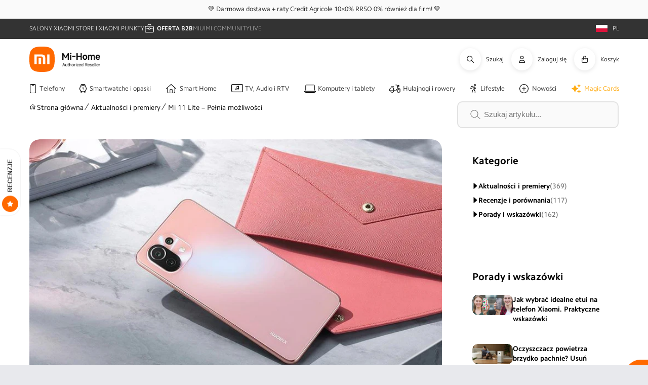

--- FILE ---
content_type: text/html; charset=utf-8
request_url: https://mi-home.pl/apps/reviews/articles?url=https:/mi-home.pl/blogs/premiery/mi-11-lite-pelnia-mozliwosci
body_size: 2055
content:
[  { "@context":"http://schema.org", "@type":"BlogPosting", "@id": "https://mi-home.pl/blogs/premiery/mi-11-lite-pelnia-mozliwosci#article_sp_schemaplus",   "author":   { "@type": "Person",   "name": "Mi-Home Bunny",  "description": null, "email": null,      "url": "https:\/\/mi-home.pl\/search?type=article\u0026q=Mi-Home+Bunny"  }  ,   "creator":   { "@type": "Person",   "name": "Mi-Home Bunny",  "description": null, "email": null,      "url": "https:\/\/mi-home.pl\/search?type=article\u0026q=Mi-Home+Bunny"  }  ,  "articleBody": "\r\n\r\n\r\n\r\n  \r\n    \r\n      \r\n        Xiaomi Mi 11 Lite dopasowuje się do wymagań i oczekiwań użytkownika zarówno swoimi możliwościami, jak i szatą graficzną. Jest dostępny w trzech kolorach, dzięki czemu każdy znajdzie coś dla siebie. Bubblegum Blue dla tych, co kochają barwy oceanu i letniego bezchmurnego nieba, Peach Pink dla wielbicieli żywych kolorów oraz Boba Black dla miłośników klasyki.\r\n      \r\n    \r\n  \r\n\r\n\r\n\r\n  \r\n      \r\n  \r\n\r\n\r\n\r\n  \r\n    \r\n      Wyjątkowo lekki\r\n      \r\n        Zadbaliśmy o to, aby Twój smartfon był wygodny, smukły i lekki... 157g – tylko tyle waży Xiaomi Mi 11 Lite! Kształt urządzenia został dobrany tak, aby zapewnić największy komfort i wyjątkowo wygodny chwyt. Technologia w nowszej i delikatniejszej formie – Noś go przy sobie z lekkością!\r\n      \r\n    \r\n  \r\n\r\n\r\n\r\n  \r\n    \r\n      Szybki i bezpieczny\r\n      \r\n        Procesor w Mi 11 Lite – Qualcomm® Snapdragon™ 732G zapewnia szybką i nieprzerwaną pracę, gwarantując wysoki komfort użytkowania. Nie musisz się też martwić o rozładowanie smartfona – podczas dłuższej wyprawy bateria 4250mAh zapewni mu długotrwałą pracę! W momentach, kiedy potrzebujesz szybko naładować smartfon, posłuży Ci do tego dołączona do zestawu szybka ładowarka 33W. Bezpieczeństwo Twoich danych możesz zabezpieczyć z pomocą czytnika linii papilarnych lub funkcją rozpoznawania twarzy. Czytnik linii papilarnych znajduje się po prawej stronie urządzenia, co sprawia, że odblokowywanie staje się łatwe i intuicyjne. Odcisk palca? Rozpoznawanie twarzy? Masz pełną dowolność!\r\n      \r\n    \r\n  \r\n\r\n\r\n\r\n  \r\n      \r\n  \r\n\r\n\r\n\r\n  \r\n    \r\n      Uchwyć to, co ważne \r\n      \r\n        Najpiękniejsze chwile zatrzymasz ze sobą na dłużej dzięki potrójnemu aparatowi o rozdzielczości 64MP. Z Xiaomi Mi 11 Lite możesz liczyć na ogromną liczbę detali wydobytą z każdego ujęcia. Zapomnij o zaszumionych i rozmazanych zdjęciach nocnych, mając ten smartfon w dłoni, zawsze uchwycisz to, co najważniejsze!\r\n      \r\n    \r\n  \r\n\r\n\r\n\r\n\r\n  \r\n    A Ty ile pamięci potrzebujesz?\r\n    \r\n      Xiaomi Mi 11 Lite oferuje aż trzy opcje do wyboru. Jeśli zdjęcia tworzysz sporadycznie, a smartfon używasz raczej do prostych, codziennych czynności, wersja wyposażona w pamięć 6\/64GB będzie dla Ciebie wystarczająca. Jeżeli odpalasz dużo aplikacji jednocześnie i lubisz rozbudowane gry mobilne, wybór wariantu z pamięcią wbudowaną 128GB będzie dla Ciebie idealnym wyborem. Zagwarantuje to komfort podczas wykonywania zadań, jak i pewność, że wszystkie dane zabierzesz ze sobą, gdzie tylko zapragniesz. Ostatnia propozycja to prawdziwy gigant. Pamięć RAM urosła tutaj do 8GB, co gwarantuje płynną pracę bez kompromisów wraz z ogromną przestrzenią na najważniejsze pliki. Ta opcja sprawdzi się nawet u tych, którzy korzystając ze smartfona, łączą pracę, hobby oraz życie towarzyskie.\r\n    \r\n  \r\n\r\n\r\n\r\n\r\n  \r\n      \r\n  \r\n\r\n\r\n\r\n\r\n  \r\n    Śmiało, ku przygodzie!\r\n    \r\n      Zaufaj swojej intuicji i wybierz Xiaomi Mi 11 Lite. Smartfon, który wpasuje się w Twój dzień, pozwoli uchwycić niepowtarzalne chwile i zapewni najwyższy komfort pracy. Wybierając ten model, zyskujesz narzędzie, które nie uznaje kompromisów, ale także łączy w sobie wydajność, elegancję oraz wytrzymałość, zamkniętą w smukłej formie!\r\n    \r\n  \r\n\r\n\r\n\r\n\r\n", "comment": [  ], "commentCount": " 0", "dateCreated":"2023-03-22T13:47:52Z", "dateModified":"2023-03-22T13:47:53Z", "datePublished":"2021-04-29T11:34:00Z",  "description":"Doświadcz pełni możliwości Xiaomi Mi 11 Lite i daj się ponieść niesamowitej wydajności układu Qualcomm® Snapdragon™ 732G!",  "headline":"Mi 11 Lite – Pełnia możliwości",  "image": { "@type":"ImageObject", "width":"900", "height":"545",  "url":"https://mi-home.pl/cdn/shop/articles/Main_Photo_26_e57b0aa2-71c5-4597-a78a-791acee103ee.jpg?v=1679489273&width=500"  },  "keywords": [  ], "mainEntityOfPage": { "@type": "WebPage", "@id": "https://mi-home.pl/blogs/premiery/mi-11-lite-pelnia-mozliwosci#webpage_sp_schemaplus" }, "publisher": { "@type": "Organization",  "name": "Mi-Home.pl" },   "thumbnailUrl": "https://mi-home.pl/cdn/shop/articles/Main_Photo_26_e57b0aa2-71c5-4597-a78a-791acee103ee.jpg?v=1679489273&width=200",   "url":"https://mi-home.pl/blogs/premiery/mi-11-lite-pelnia-mozliwosci" }      ,{ "@context": "http://schema.org", "@type": "BreadcrumbList", "name": "Mi-Home.pl Breadcrumbs Schema by SchemaPlus", "itemListElement": [ { "@type": "ListItem", "position": 1, "item": { "@id": "https://mi-home.pl/blogs/premiery", "name": "Aktualności i premiery" } }, { "@type": "ListItem", "position": 2, "item": { "@id": "https://mi-home.pl/blogs/premiery/mi-11-lite-pelnia-mozliwosci", "name": "Mi 11 Lite – Pełnia możliwości" } } ] }  ]

--- FILE ---
content_type: text/css
request_url: https://mi-home.pl/cdn/shop/t/6/assets/ecom-641c62844f70094cf7012942.css?v=139672730886655578541762956414
body_size: 6640
content:
.ecom-column{position:relative}.ecom-column>.core__column--wrapper{align-items:flex-start;display:flex}.ecom-column__overlay .ecom-overlay{pointer-events:none}.ecom-column__overlay>.ecom-overlay,.ecom-column__overlay .ecom-video-background-youtube{position:absolute;top:0;right:0;bottom:0;left:0}@media only screen and (min-width: 768px){.ecom-column>.core__column--wrapper{height:100%}}.ecom-grid-item .ecom-row>.core__row--columns{height:100%}.ecom-use-parallax{background:unset!important}.ecom-parallax-background{position:absolute;width:100%;height:100%;display:flex;overflow:hidden}.ecom-parallax-background img{object-fit:cover;width:100%;position:absolute;top:0;left:50%;transform:translate(-50%);pointer-events:none}.ecom-row{width:100%;position:relative}.ecom-video-background-youtube-wrapper{overflow:hidden}.ecom-section__overlay>.ecom-overlay,.ecom-section__overlay .ecom-video-background-youtube,.ecom-video-background-youtube-wrapper{position:absolute;top:0;left:0;bottom:0;right:0}.ecom-row.ecom-section{clear:both}.ecom-row:hover{z-index:1}.ecom-row>div.core__row--columns.core__row--full{max-width:100%}@media (min-aspect-ratio: 16/9){.ecom-section__overlay .ecom-video-background-youtube{height:300%;top:-100%}}@media (max-aspect-ratio: 16/9){.ecom-section__overlay .ecom-video-background-youtube{width:300%;left:-100%}}@supports not (aspect-ratio: 16 / 9){.ecom-video-background-youtube:before{display:block;content:"";width:100%;padding-top:56.25%}.ecom-video-background-youtube .ecom-video-background{position:absolute;top:0;right:0;bottom:0;left:0}.ecom-video-background{-o-object-fit:unset!important;object-fit:unset!important}}@media (max-width: 767px){.ecom-section__video-bg .ecom-video-background-youtube{display:none}}.ecom-base__breadcrumbs__list{align-items:center;display:flex;flex-wrap:wrap}.ecom-shopify__article--image-wrapper .ecom-image-default{position:relative}.ecom-shopify__article--image-wrapper .ecom-shopify__article-hero-portrait img,.ecom-shopify__article--image-wrapper .ecom-shopify__article-hero-square img{height:100%;object-fit:cover}.ecom-shopify__article-hero-image,.ecom-shopify__article-hero-image img{width:100%;height:100%}.ecom-shopify__article-date-icon svg{width:16px;height:16px}.element__divi{overflow:hidden}.ecom__element-divi{display:flex}.divi-line{border:0;border-bottom:1px solid #D1D5DB}.divi-cont{position:relative;z-index:1;display:flex;align-items:center;transition:all .3s;color:#818a91;width:100%}.divi-cont span{display:flex;white-space:nowrap}.divi-cont-before,.divi-cont-after{display:block;border:0}.divi-style{padding:0!important;border-bottom:2px solid #D1D5DB}.divi-cont>*{margin:0}.divi-cont svg{width:36px;height:auto}.line-style-zigzag .divi-line,.line-style-zigzag .divi-cont-before,.line-style-zigzag .divi-cont-after,.line-style-curly .divi-line,.line-style-curly .divi-cont-before,.line-style-curly .divi-cont-after{height:var(--divi-line-height);background-size:var(--divi-line-height) 100%;background-repeat:repeat-x;border:none;background-image:var(--divi-background-url)}.ecom__element-divi .ecom-image-default{width:300px;flex-shrink:0}.ecom__element-divi .ecom-base-image .ecom-image-picture{width:100%;max-width:100%}.ecom__element-divi .ecom-base-image picture{overflow:hidden;flex:1 1 auto;min-height:1px}.ecom__element-divi .ecom-base-image .ecom-image-picture img{width:100%}.ecom__element-divi .ecom-image-default .ecom-image-picture img{object-fit:contain}.divi-cont-before.divi-style,.divi-cont-after.divi-style{flex:var(--flex-desktop);width:var(--divider-width)}@media (max-width: 1024px){.divi-cont-before.divi-style,.divi-cont-after.divi-style{flex:var(--flex-tablet);width:var(--divider-width-tablet)}}@media (max-width: 767px){.divi-cont-before.divi-style,.divi-cont-after.divi-style{flex:var(--flex-mobile);width:var(--divider-width-mobile)}}.ecom-shopify__article--item-icon svg{width:16px;height:16px}.ecom-shopify__article--next .ecom-shopify__article--item-body{flex-direction:row-reverse}.ecom-shopify__article--item-title-next{text-align:right}.ecom-shopify__article--item-title a{display:block}.ecom-shopify__article--prev_next-container{flex-wrap:wrap}.ecom-shopify__article-comment-fields{display:flex;flex-wrap:wrap}.ecom-shopify__article-comment-field.ecom-w-full{width:100%;flex:none}.ecom-shopify__article-comments-fields,.ecom-shopify__article-comment-field{display:flex;flex-direction:column}.ecom-shopify__article-comment-fields{gap:inherit}.ecom-shopify__article-comment-field{flex:1}.ecom-shopify__article-comment-field__input.ecom-shopify__article-comment-field-text-area{min-height:100px;font-family:inherit}.ecom-shopify__article-comment-field__input{font-family:inherit;min-height:30px}.ecom-shopify__article-comment-horizontial .ecom-shopify__article-comment-field{order:-1}.ecom-shopify__article-comment-horizontial .ecom-shopify__article-comment-fields-horizontial{gap:15px}.ecom-shopify__search-form input:focus-visible{border:none;outline:none}.ecom-shopify__search-form input{outline:none}.ecom-shopify__search-form button{cursor:pointer}.ecom-predictive-search{position:absolute;top:100%;left:0;min-width:100%;max-height:400px;overflow-y:auto;z-index:11}.ecom-predictive-hide{display:none}.ecom-predictive-search-wrapper{display:flex;padding-bottom:10px;position:relative}.ecom-predictive-search-wrapper:after{content:"";position:absolute;top:100%;left:0;right:0;height:1px;background:currentColor;opacity:.25}.ecom-predictive-search-group{flex:0 0 250px;width:250px}.ecom-predictive-search__result-group{flex:1 1 auto;min-width:300px}.ecom-predictive-search__heading{position:relative;padding:15px 20px 7.5px;font-size:14px;text-transform:uppercase}.ecom-predictive-search__heading:after{content:"";position:absolute;top:100%;left:20px;right:20px;height:1px;background:currentColor;opacity:.25}.ecom-predictive-search__results-list{list-style-type:none;margin:0;padding:0}.ecom-predictive-search__item{width:100%;padding:10px 20px;display:inline-block;text-decoration:none;transition:.2s;font-size:14px;color:#000;font-weight:500}.ecom-predictive-search__image{object-fit:cover}.ecom-predictive-search__item p{margin:0}.ecom-predictive-search__product{display:flex;gap:20px}.ecom-predictive-search__item-price{display:inline-flex;flex-wrap:wrap;gap:10px;font-weight:400}.ecom-predictive-search__item-price-compare{text-decoration:line-through}.ecom-predictive-search__item-title,.ecom-predictive-search__item-query{line-height:1.2;transition:.25s}.ecom-predictive-search__item-query mark{transition:.25s;background:none}.ecom-predictive-search__item-query span{transition:.25s;filter:opacity(.6)}.ecom-predictive-search__item--term{display:flex;justify-content:space-between;background:transparent!important;border:none;cursor:pointer;font-size:14px;font-weight:500}.ecom-predictive-search-icon{display:flex;align-items:center;overflow:hidden}.ecom-predictive-search-icon svg{width:17px;height:17px;transform:translate(-3px);transition:.25s}.ecom-predictive-search__item--term:hover svg{transform:translate(0)}.predictive-search__pages-wrapper-mobile{display:none}.ecom-predictive-search-svg>*{pointer-events:none}@media (max-width: 767px){.predictive-search__pages-wrapper-mobile{display:block}.predictive-search__pages-wrapper-page{display:none}.ecom-predictive-search-wrapper{flex-direction:column}.ecom-predictive-search-group{flex:0;width:100%}}.ecom__text--dropcap:first-letter{font-size:40px;color:#2bcf19;display:inline-flex;border-style:solid;border-width:1px;border-color:transparent;float:left;line-height:1}.ecom__text--dropcap.has-drop-cap-view-default:first-letter{border:none}body[ecom-loaded] .ecom-sections .element__text a{cursor:auto}.text-content.ecom-html{overflow:hidden;position:relative}.ecom-text--is-mark:after{position:absolute;content:"";left:0;right:0;bottom:0;height:150px;background:linear-gradient(#fff0,#fff);pointer-events:none}.ecom-text_view-more-btn,.ecom-text_view-less-btn{display:flex;background:none;outline:none;border:none;align-items:center}.ecom__element--button-icon{display:flex;align-items:center}.ecom-text_view-more-btn svg,.ecom-text_view-less-btn svg{width:16px;color:#fff}sub,sup{position:relative;font-size:75%;line-height:0;vertical-align:baseline}sup{top:-.5em}sub{bottom:-.25em}.ecom-type-hollow .text-content{text-shadow:var(--stroke)!important;background:transparent!important;-webkit-background-clip:unset!important;-webkit-text-fill-color:unset!important}.ecom-type-text_3d .text-content{text-shadow:var(--text_3d)!important}.ecom-type-gradient .text-content{animation:var(--animation)}@keyframes gradientMove{0%{background-position:100% 100%}to{background-position:0% 0%}}.ecom-shopify__blog--categories-items{flex-wrap:wrap}li.ecom-shopify__blog--categories-item{list-style:none}.ecom-shopify__blog--categories-item-link{width:100%}.ecom-shopify__blog--categories-item-information{display:flex;flex:1}.ecom-shopify__blog--categories-items .ecom-shopify__blog--categories-item-link{text-decoration:none;display:flex;align-items:center;gap:5px}.ecom-shopify__blog--categories--icon{display:flex;align-items:center;gap:5px}.ecom-shopify__newsletter-form-heading,.ecom-shopify__newsletter-form-paragraph{text-align:center}.ecom-shopify__newsletter-form{display:flex;flex-wrap:wrap;justify-content:center;align-items:center;margin:0 auto;gap:5px}.ecom-shopify__newsletter-form-field label{display:none}.ecom-shopify__newsletter-form-field--input{background:#fff;border:1px solid #D1D5DB;outline:none;padding:9px 13px;border-radius:0}.ecom-shopify__newsletter-form-field--textarea{font-family:inherit}.ecom-shopify__newsletter-form-field--input:focus{border-color:#059669}.ecom-shopify__newsletter-form-field--input:focus-visible{outline:none;box-shadow:none}.ecom-shopify__newsletter-form-heading{margin:0}.ecom-shopify__newsletter-form-paragraph{margin-top:12px;font-size:1.6rem;line-height:24px}.ecome-shopify__newsletter__button{border-radius:0;background:#059669;padding:9px 17px;color:#fff;border:none;cursor:pointer;flex-direction:row;display:flex;align-items:center}.ecome-shopify__newsletter__button:hover{background-color:#61bca0}.ecom-newsletter-form-content{display:flex;align-items:center;justify-content:space-between}.ecom-shopify__newsletter-form-success,.ecom-shopify__newsletter-form-message{width:100%}.ecom-shopify__newsletter__button-icon svg{width:24px;height:24px}.ecom-shopify__newsletter__verify{width:100%;display:flex;justify-content:flex-start;align-items:center}.ecom-shopify__newsletter__verify-checkbox{-webkit-appearance:none;-moz-appearance:none;appearance:none;height:1.6rem;width:1.6rem!important;flex-shrink:0;border:1px solid #D1D5DB;margin:0}.ecom-shopify__newsletter__verify-checkbox:checked{border-color:transparent;background-color:#059669;background-size:100% 100%;background-position:center;background-repeat:no-repeat;background-image:url("data:image/svg+xml,%3csvg viewBox='0 0 16 16' fill='white' xmlns='http://www.w3.org/2000/svg'%3e%3cpath d='M12.207 4.793a1 1 0 010 1.414l-5 5a1 1 0 01-1.414 0l-2-2a1 1 0 011.414-1.414L6.5 9.086l4.293-4.293a1 1 0 011.414 0z'/%3e%3c/svg%3e")}.ecom-shopify__newsletter__verify-label{display:inline-block;font-size:14px}.ecom-shopify__newsletter__verify-error{width:100%}.ecom-shopify__newsletter-form-field--input[name="contact[note]"]{resize:vertical}.ecom__form-field.ecom-html{display:flex;flex-direction:column;align-items:self-start}.ecom-core .ecom-newsletter-vertical .ecom__form-field .ecom-shopify__newsletter-form-field--input{max-width:100%;width:100%}.ecom-core .ecom-newsletter-vertical .ecom-newsletter-form-content-wrap .ecom-newsletter-form-content.ecom-newsletter-content{flex-direction:row;max-width:100%;flex-wrap:wrap;justify-content:space-between;row-gap:10px}.ecom-newsletter-vertical .ecome-shopify__newsletter_button-submit-wrapper{display:flex;justify-content:center;width:100%}.ecom-ingrid-full-height .ecom-newsletter-form-content-wrap{max-width:100%;width:100%}@media screen and (max-width : 640px){.ecom-newsletter-form-content{flex-wrap:wrap}}.ecom-shopify__blog--post-informations{display:inline-flex;align-items:center;gap:5px}.ecom-shopify__blog--post-informations-icon{display:flex}.ecom-shopify__blog--post-informations-icon svg{width:16px;height:16px}.ecom-swiper-pagination-bullet:only-child{opacity:none}.ecom-flex-center,.ecom-swiper-navigation{display:flex;align-items:center}.ecom-swiper-navigation{justify-content:center}.ecom-shopify__blog--post-informations-author-avatar{width:50px}.ecom-swiper-navigation[data-navigator-type=combine]{justify-content:center}.ecom-shopify__blog--post-thumbnail{display:flex;position:relative;overflow:hidden}.ecom-shopify__blog--post-thumbnail img{object-fit:cover;display:block;max-width:100%;top:0;left:0;height:100%!important;width:100%}.ecom-shopify__blog--post-tags ul li{display:inline-flex}.ecom-shopify__blog--post-tags ul{display:flex;flex-wrap:wrap;gap:12px;margin:0;padding:0}.ecom-collection__pagination-navigation{list-style:none;display:flex;gap:10px;justify-content:center}.ecom-collection__pagination-navigation li a{color:inherit}.ecom-paginate-action{display:flex;gap:5px}.ecom-prev,.ecom-next,.ecom-prev span,.ecom-next span{display:flex}.ecom-paginate-action svg{width:24px;height:24px}.ecom-shopify__blog--post-link{text-decoration:none;width:100%;display:flex}.ecom-pagination-item{display:flex}a.ecom-pagination-item:not(.ecom-paginate-action){text-decoration:inherit}.ecom-paginate-action{text-decoration:none}.ecom-pagination-item.ecom-button-active{pointer-events:none}.ecom-swiper-controls:after{content:"";display:none}.ecom-shopify__blog-wrapper{display:flex;flex-direction:column}.ecom-shopify__blog-wrapper .ecom-shopify__blog-container{width:100%}.ecom-shopify__blog-wrapper .ecom-swiper-button-next:after,.ecom-shopify__blog-wrapper .ecom-swiper-button-prev:after{content:none}.ecom-shopify__blog-wrapper .ecom-swiper-navigation[data-navigator-type=combine] .ecom-swiper-button-next,.ecom-shopify__blog-wrapper .ecom-swiper-navigation[data-navigator-type=combine] .ecom-swiper-button-prev{position:static;margin:0}.ecom-shopify__blog-wrapper .ecom-swiper-button-next,.ecom-shopify__blog-wrapper .ecom-swiper-button-prev{border:0;background:transparent;width:auto;height:auto;padding:5px;color:#444}.ecom-swiper-navigation-position .ecom-swiper-button{position:var(--ecom-position)}.ecom-swiper-navigation-position{display:flex}.ecom-swiper-navigation-position button{margin:0}.ecom-shopify__blog-wrapper .ecom-swiper-pagination:not(.ecom-swiper-pagination-progressbar){position:relative;display:flex;flex-wrap:wrap;align-items:center}.ecom-swiper-container-horizontal>.ecom-swiper-pagination-bullets{width:auto}.ecom-shopify__blog--post-title{font-size:inherit}.ecom-shopify__blog--post-link img{object-fit:cover;max-width:100%;object-position:center center;transition:opacity .4s cubic-bezier(.25,.46,.45,.94)}.ecom-shopify__blog--post-group-4{flex-wrap:wrap}.ecom-shopify__blog--post-group-4>*{display:inline-flex;align-items:center}.ecom-swiper-pagination-bullet{opacity:1!important}.ecom-swiper-pagination-bullets.ecom-swiper-pagination{display:flex;width:100%}.ecom-shopify__blog--post-link h2{width:100%}.ecom-shopify__blog--post.ecom-shopify__blog-vertical{display:flex;gap:15px}@media (max-width: 767px){.ecom-shopify__blog--post.ecom-shopify__blog-vertical{flex-direction:column}.ecom-shopify__blog--post .ecom-shopify__blog--post-thumbnail--img{order:0!important}}.ecom-doing-load-blog .ecom-shopify__blog-container{display:none}.ecom-doing-load-blog .ecom-collection__product-loading{display:block}.ecom-shopify__article__description--paragraph{position:relative;overflow:hidden}.ecom-shopify__article__description--paragraph[style*=max-height]:after{content:"";position:absolute;left:0;right:0;bottom:0;height:150px;background:linear-gradient(#fff0,#fff)}.ecom-shopify__article__description-view-more-btn{border:none;background:transparent;cursor:pointer}.element__social{display:flex;flex-wrap:wrap}.element__social-wrapper .element__social{height:fit-content}.ecom__element-social{display:flex;width:auto;border-radius:4px;border-width:0px;border-style:solid}.ecom__element-social .element-social-link{display:flex;align-items:center;text-decoration:none;width:100%;justify-content:center}.icon-border .element-social-link{justify-content:flex-start}.element-social-link.left{flex-direction:row}.element-social-link.right{flex-direction:row-reverse}.element-social-link span{display:inline-flex}.ecom-social-icon{display:inline-flex;color:#fff;padding:10px;border:0;border-style:solid;border-color:#fff;height:100%}.ecom-social-icon svg{width:24px;height:auto;fill:currentColor}.element-social-label{flex:1;justify-content:center;text-align:center;padding:7px 10px;color:#fff}.ecom__element-social.facebook{border-color:#3b5998;background-color:#3b5998}.ecom__element-social.twitter{border-color:#000;background-color:#000}.ecom__element-social.linkedIn{border-color:#0077b5;background-color:#0077b5}.ecom__element-social.pinterest{border-color:#bd081c;background-color:#bd081c}.ecom__element-social.reddit{border-color:#ff4500;background-color:#ff4500}.ecom__element-social.vk{border-color:#45668e;background-color:#45668e}.ecom__element-social.ok{border-color:#f4731c;background-color:#f4731c}.ecom__element-social.tumblr{border-color:#476475;background-color:#476475}.ecom__element-social.digg{border-color:#005be2;background-color:#005be2}.ecom__element-social.skype{border-color:#00aff0;background-color:#00aff0}.ecom__element-social.stumbleUpon{border-color:#eb4924;background-color:#eb4924}.ecom__element-social.mix{border-color:#f3782b;background-color:#f3782b}.ecom__element-social.telegram{border-color:#2ca5e0;background-color:#2ca5e0}.ecom__element-social.pocket{border-color:#ef3f56;background-color:#ef3f56}.ecom__element-social.xing{border-color:#026466;background-color:#026466}.ecom__element-social.whatsApp{border-color:#25d366;background-color:#25d366}.ecom__element-social.email{border-color:#ea4335;background-color:#ea4335}.ecom__element-social.custom{border-color:#059669;background-color:#059669}.element__social-wrapper.ecom-ingrid-full-height{display:flex}.ecom-core.ecom-8ri9jd2urxy{width:100%}@media screen and (max-width: 767px) and (min-width: 101px){.ecom-core.ecom-8ri9jd2urxy{width:100%}.ecom-core.ecom-8ri9jd2urxy>div.core__column--wrapper>div.core__blocks>div.core__blocks--body>div.ecom-block.elmspace~div.ecom-block.elmspace{margin-top:0}}.ecom-core.ecom-ktltc0uxlv{width:30%}@media screen and (max-width: 1024px) and (min-width: 768px){.ecom-core.ecom-ktltc0uxlv{width:100%}}@media screen and (max-width: 767px) and (min-width: 101px){.ecom-core.ecom-ktltc0uxlv{width:100%}}html body .ecom-core.ecom-ktltc0uxlv>div.core__column--wrapper{padding-left:30px!important}@media screen and (max-width: 1024px) and (min-width: 768px){html body .ecom-core.ecom-ktltc0uxlv>div.core__column--wrapper{padding-top:50px!important;padding-right:0!important;padding-left:0!important}}@media screen and (max-width: 767px) and (min-width: 101px){html body .ecom-core.ecom-ktltc0uxlv>div.core__column--wrapper{padding-right:0!important;padding-left:0!important}}.ecom-core.ecom-kvzxzvei6fo{border-style:solid;border-width:0px;border-color:#e2e2e2}.ecom-core.ecom-kvzxzvei6fo,.ecom-core.ecom-kvzxzvei6fo>div.ecom-section__overlay .ecom-overlay{border-radius:0}.ecom-core.ecom-kvzxzvei6fo:hover{border-style:solid;border-width:1.5px;border-color:#e2e2e2}.ecom-core.ecom-kvzxzvei6fo:hover,.ecom-core.ecom-kvzxzvei6fo:hover>div.ecom-section__overlay .ecom-overlay{border-radius:10px}.ecom-core.ecom-882wqrwbhkj{width:100%}@media screen and (max-width: 767px) and (min-width: 101px){.ecom-core.ecom-882wqrwbhkj{width:100%}}html body .ecom-core.ecom-882wqrwbhkj>div.core__column--wrapper{padding:40px 30px!important}@media screen and (max-width: 767px) and (min-width: 101px){html body .ecom-core.ecom-882wqrwbhkj>div.core__column--wrapper{padding:15px!important}}.ecom-core.ecom-q97lnuodmoa .ecom-shopify__blog--posts.ecom-grid{grid-template-columns:repeat(1,1fr);gap:30px}@media screen and (max-width: 1024px) and (min-width: 768px){.ecom-core.ecom-q97lnuodmoa .ecom-shopify__blog--posts.ecom-grid{grid-template-columns:repeat(1,1fr);gap:30px}}@media screen and (max-width: 767px) and (min-width: 101px){.ecom-core.ecom-q97lnuodmoa .ecom-shopify__blog--posts.ecom-grid{grid-template-columns:repeat(1,1fr);gap:30px}}.ecom-core.ecom-q97lnuodmoa .ecom-image-align{justify-content:center;margin-right:0;margin-bottom:0}.ecom-core.ecom-q97lnuodmoa .ecom-image-default{width:80px!important}.ecom-core.ecom-q97lnuodmoa .ecom-shopify__blog--post-thumbnail--img .ecom-image-default img{object-fit:fill}.ecom-core.ecom-q97lnuodmoa .ecom-shopify__blog--post-thumbnail--img .ecom-image-default,.ecom-core.ecom-q97lnuodmoa .ecom-shopify__blog--post-thumbnail--img .ecom-image-default .ecom-image-default{opacity:1}.ecom-core.ecom-q97lnuodmoa .ecom-shopify__blog--post-thumbnail--img .ecom-image-default,.ecom-core.ecom-q97lnuodmoa .ecom-shopify__blog--post-thumbnail--img .ecom-image-default .ecom-image-default,.ecom-core.ecom-q97lnuodmoa .ecom-shopify__blog--post-thumbnail--img .ecom-image-default>picture,.ecom-core.ecom-q97lnuodmoa .ecom-shopify__blog--post-thumbnail--img .ecom-image-default>img{border-radius:10px;overflow:hidden}.ecom-core.ecom-q97lnuodmoa .ecom-shopify__blog--post-thumbnail--img .ecom-image-default:hover,.ecom-core.ecom-q97lnuodmoa .ecom-shopify__blog--post-thumbnail--img .ecom-image-default:hover .ecom-image-default{opacity:1}.ecom-core.ecom-q97lnuodmoa .ecom-shopify__blog--post-link:not(.ecom-image-default)>.ecom-shopify__blog--post-title{text-align:left;color:#000;margin:0 0 10px;padding:0}.ecom-core.ecom-q97lnuodmoa .ecom-shopify__blog--post-link:not(.ecom-image-default)>.ecom-shopify__blog--post-title,.ecom-core.ecom-q97lnuodmoa .ecom-shopify__blog--post-link:not(.ecom-image-default)>.ecom-shopify__blog--post-title a{font-size:14px;font-weight:600;line-height:1.4em;text-decoration:none;font-style:normal}.ecom-core.ecom-q97lnuodmoa .ecom-shopify__blog--post-published-at{text-align:left;color:#777;margin:0;padding:0}.ecom-core.ecom-q97lnuodmoa .ecom-shopify__blog--post-published-at,.ecom-core.ecom-q97lnuodmoa .ecom-shopify__blog--post-published-at a{font-style:normal;font-size:14px;font-weight:500;line-height:1.4em;text-decoration:none;text-transform:none}.ecom-core.ecom-q97lnuodmoa .ecom-shopify__blog--post-author{text-align:left;color:#777;padding:0;margin:0 8px 0 0}.ecom-core.ecom-q97lnuodmoa .ecom-shopify__blog--post-author,.ecom-core.ecom-q97lnuodmoa .ecom-shopify__blog--post-author a{font-weight:500;font-size:14px;line-height:1.4em;text-decoration:none;font-style:normal;text-transform:none}.ecom-core.ecom-q97lnuodmoa .ecom-shopify__blog--post-category a{text-align:left;color:#333}.ecom-core.ecom-q97lnuodmoa .ecom-shopify__blog--post-category a,.ecom-core.ecom-q97lnuodmoa .ecom-shopify__blog--post-category a a{font-size:12px;text-decoration:none;font-style:normal;text-transform:none;line-height:1.4em}.ecom-core.ecom-q97lnuodmoa .ecom-shopify__blog--post-comments_count{text-align:left;color:#777;margin:0 0 15px;padding:0}.ecom-core.ecom-q97lnuodmoa .ecom-shopify__blog--post-comments_count,.ecom-core.ecom-q97lnuodmoa .ecom-shopify__blog--post-comments_count a{font-size:14px;font-weight:500;line-height:1.4em;text-decoration:none;font-style:normal;text-transform:none}.ecom-core.ecom-q97lnuodmoa .ecom-shopify__blog--post-informations-icon{color:#777;margin-top:5px;margin-right:5px}.ecom-core.ecom-q97lnuodmoa .ecom-shopify__blog--post-informations-icon svg{height:18px;width:18px}.ecom-core.ecom-q97lnuodmoa .ecom-shopify__blog-wrapper .ecom-swiper-button-prev svg,.ecom-core.ecom-q97lnuodmoa .ecom-shopify__blog-wrapper .ecom-swiper-button-next svg{height:30px;width:30px;transform:rotate(0)}.ecom-core.ecom-q97lnuodmoa .ecom-shopify__blog-wrapper .ecom-swiper-pagination-bullet{background-color:#948f8f}.ecom-core.ecom-q97lnuodmoa .ecom-shopify__blog-wrapper .ecom-swiper-pagination-bullet.ecom-swiper-pagination-bullet-active{background-color:#d43b3b}.ecom-core.ecom-q97lnuodmoa .ecom-shopify__blog-wrapper .ecom-swiper-pagination .ecom-swiper-pagination-bullet{margin:10px 6px 0 0;padding:6px}@media screen and (max-width: 1024px) and (min-width: 768px){.ecom-core.ecom-q97lnuodmoa .ecom-image-default{width:80px!important}.ecom-core.ecom-q97lnuodmoa .ecom-image-align{margin-right:0}.ecom-core.ecom-q97lnuodmoa .ecom-shopify__blog--post-link:not(.ecom-image-default)>.ecom-shopify__blog--post-title,.ecom-core.ecom-q97lnuodmoa .ecom-shopify__blog--post-link:not(.ecom-image-default)>.ecom-shopify__blog--post-title a{font-size:none}.ecom-core.ecom-q97lnuodmoa .ecom-shopify__blog--post-comments_count{margin-bottom:auto}}@media screen and (max-width: 767px) and (min-width: 101px){.ecom-core.ecom-q97lnuodmoa .ecom-image-default{width:100%!important}.ecom-core.ecom-q97lnuodmoa .ecom-image-align{padding-right:0;padding-left:0;margin-right:0;margin-bottom:5px}.ecom-core.ecom-q97lnuodmoa .ecom-shopify__blog--post-link:not(.ecom-image-default)>.ecom-shopify__blog--post-title{text-align:left;margin-top:0;margin-bottom:15px}.ecom-core.ecom-q97lnuodmoa .ecom-shopify__blog--post-link:not(.ecom-image-default)>.ecom-shopify__blog--post-title,.ecom-core.ecom-q97lnuodmoa .ecom-shopify__blog--post-link:not(.ecom-image-default)>.ecom-shopify__blog--post-title a{font-size:18px}}.ecom-core.ecom-q97lnuodmoa{margin-bottom:0!important;padding-bottom:0!important}@media screen and (max-width: 767px) and (min-width: 101px){.ecom-core.ecom-q97lnuodmoa{padding-right:0!important;padding-left:0!important}}.ecom-core.ecom-q97lnuodmoa .ecom-shopify__blog--post-link h2{width:100%;color:#000;font-weight:600}.ecom-core.ecom-whfnwxxai6 .text-content,.ecom-core.ecom-whfnwxxai6 .text-content a,.ecom-core.ecom-whfnwxxai6 .text-content p,.ecom-core.ecom-whfnwxxai6 .text-content span{text-align:left;color:#000}.ecom-core.ecom-whfnwxxai6 .text-content,.ecom-core.ecom-whfnwxxai6 .text-content a,.ecom-core.ecom-whfnwxxai6 .text-content a a,.ecom-core.ecom-whfnwxxai6 .text-content p,.ecom-core.ecom-whfnwxxai6 .text-content p a,.ecom-core.ecom-whfnwxxai6 .text-content span,.ecom-core.ecom-whfnwxxai6 .text-content span a{font-size:20px;font-weight:600;text-decoration:none;line-height:1em;font-style:normal}@media screen and (max-width: 767px) and (min-width: 101px){.ecom-core.ecom-whfnwxxai6 .text-content,.ecom-core.ecom-whfnwxxai6 .text-content a,.ecom-core.ecom-whfnwxxai6 .text-content a a,.ecom-core.ecom-whfnwxxai6 .text-content p,.ecom-core.ecom-whfnwxxai6 .text-content p a,.ecom-core.ecom-whfnwxxai6 .text-content span,.ecom-core.ecom-whfnwxxai6 .text-content span a{font-size:22px}}.ecom-core.ecom-whfnwxxai6{margin-bottom:25px!important;padding-bottom:0!important}@media screen and (max-width: 767px) and (min-width: 101px){.ecom-core.ecom-whfnwxxai6{padding:0!important}}.ecom-core.ecom-096ukv8pmgqn{border-style:solid;border-width:0px;border-color:#e2e2e2}.ecom-core.ecom-096ukv8pmgqn,.ecom-core.ecom-096ukv8pmgqn>div.ecom-section__overlay .ecom-overlay{border-radius:0}.ecom-core.ecom-096ukv8pmgqn{margin-bottom:20px!important}.ecom-core.ecom-wu909f1kj2{width:100%}@media screen and (max-width: 767px) and (min-width: 101px){.ecom-core.ecom-wu909f1kj2{width:100%}}html body .ecom-core.ecom-wu909f1kj2>div.core__column--wrapper{padding:40px 30px!important}@media screen and (max-width: 767px) and (min-width: 101px){html body .ecom-core.ecom-wu909f1kj2>div.core__column--wrapper{padding:15px!important}}.ecom-core.ecom-o9ll3b7qfx9 .ecom-newsletter-form-content{flex-direction:column}.ecom-core.ecom-o9ll3b7qfx9 .ecom-newsletter-form-content-wrap{width:100%}.ecom-core.ecom-o9ll3b7qfx9 .ecom-shopify__newsletter-form-container form{justify-content:flex-start;text-align:left}.ecom-core.ecom-o9ll3b7qfx9 .ecom-newsletter-form-content{justify-content:center;align-items:center}.ecom-core.ecom-o9ll3b7qfx9 .ecom-shopify__newsletter-form-field--input{text-align:left;title:Primary;font-weight:400;line-height:1.75em;font-size:14px;text-decoration:none;font-style:normal;color:#777;width:100%;height:48px;box-shadow:0 0 0 0 transparent;border-style:solid;border-width:1px;border-color:#e2e2e2;border-radius:0;margin:0 0 15px;padding:0 20px}.ecom-core.ecom-o9ll3b7qfx9 .ecom-shopify__newsletter-form-field--input::placeholder{color:#777}.ecom-core.ecom-o9ll3b7qfx9 .ecom-shopify__newsletter-form-field--input:focus{box-shadow:0 0 0 0 transparent;border-style:solid;border-width:1px;border-color:#e2e2e2}.ecom-core.ecom-o9ll3b7qfx9 .ecome-shopify__newsletter__button{title:Primary;font-weight:600;line-height:1.75em;font-size:16px;text-decoration:none;font-style:normal;text-transform:none;width:100%;height:48px;min-height:48px;color:#fff;justify-content:center;align-items:center;background-color:#000;transition-duration:.4s;margin-bottom:0;margin-left:0;padding:15px 25px}.ecom-core.ecom-o9ll3b7qfx9 .ecome-shopify__newsletter__button:hover{color:#fff;background-color:#000;cursor:pointer}.ecom-core.ecom-o9ll3b7qfx9 .ecom-shopify__newsletter-form-success{text-align:left;color:#08cc64;margin-top:0;margin-right:0;margin-bottom:0}.ecom-core.ecom-o9ll3b7qfx9 .ecom-shopify__newsletter-form-success,.ecom-core.ecom-o9ll3b7qfx9 .ecom-shopify__newsletter-form-success a{font-size:14px;font-weight:400;line-height:1.4em;text-decoration:none;font-style:normal;text-transform:none}.ecom-core.ecom-o9ll3b7qfx9 .ecom-shopify__newsletter-form-status-error{text-align:left;color:#ba1414;padding:0;margin:0}.ecom-core.ecom-o9ll3b7qfx9 .ecom-shopify__newsletter-form-status-error,.ecom-core.ecom-o9ll3b7qfx9 .ecom-shopify__newsletter-form-status-error a{font-size:14px;font-weight:400;text-decoration:none;line-height:1.4em;font-style:normal;text-transform:none}.ecom-core.ecom-o9ll3b7qfx9 .ecom-shopify__newsletter-form-detail-error:not(empty){text-align:left;color:#a81414}.ecom-core.ecom-o9ll3b7qfx9 .ecom-shopify__newsletter-form-detail-error:not(empty){font-size:14px;font-weight:400;text-decoration:none;font-style:normal;text-transform:none;line-height:1.4em}@media screen and (max-width: 1024px) and (min-width: 768px){.ecom-core.ecom-o9ll3b7qfx9 .ecom-newsletter-form-content-wrap{width:100%}.ecom-core.ecom-o9ll3b7qfx9 .ecom-shopify__newsletter-form-field--input{font-size:none;line-height:26px;width:none;height:none}.ecom-core.ecom-o9ll3b7qfx9 .ecome-shopify__newsletter__button{font-size:none;height:none;min-height:none}}@media screen and (max-width: 767px) and (min-width: 101px){.ecom-core.ecom-o9ll3b7qfx9 .ecom-newsletter-form-content-wrap{width:100%}.ecom-core.ecom-o9ll3b7qfx9 .ecom-shopify__newsletter-form-field--input{text-align:center;width:100%;margin-top:0;margin-bottom:15px;padding-right:25px;padding-left:25px}.ecom-core.ecom-o9ll3b7qfx9 .ecome-shopify__newsletter__button{width:100%;margin-left:0}}.ecom-core.ecom-o9ll3b7qfx9{width:100%;max-width:100%}@media screen and (max-width: 1024px) and (min-width: 768px){.ecom-core.ecom-o9ll3b7qfx9{padding-bottom:0!important;margin-top:0!important;margin-bottom:5px!important}}@media screen and (max-width: 767px) and (min-width: 101px){.ecom-core.ecom-o9ll3b7qfx9{margin:0 auto!important;padding:0!important}}.ecom-core.ecom-o9ll3b7qfx9 button.ecome-shopify__newsletter__button{justify-content:center}.ecom-core.ecom-pj4v9f1f02o .text-content,.ecom-core.ecom-pj4v9f1f02o .text-content a,.ecom-core.ecom-pj4v9f1f02o .text-content p,.ecom-core.ecom-pj4v9f1f02o .text-content span{text-align:left;color:#000}.ecom-core.ecom-pj4v9f1f02o .text-content,.ecom-core.ecom-pj4v9f1f02o .text-content a,.ecom-core.ecom-pj4v9f1f02o .text-content a a,.ecom-core.ecom-pj4v9f1f02o .text-content p,.ecom-core.ecom-pj4v9f1f02o .text-content p a,.ecom-core.ecom-pj4v9f1f02o .text-content span,.ecom-core.ecom-pj4v9f1f02o .text-content span a{font-weight:400;font-size:1rem;line-height:1.75em}.ecom-core.ecom-pj4v9f1f02o .ecom-text_view-more-btn,.ecom-core.ecom-pj4v9f1f02o .ecom-text_view-less-btn{color:var(--ecom-global-colors-secondary)}.ecom-core.ecom-pj4v9f1f02o{margin-bottom:20px!important;padding-bottom:0!important}@media screen and (max-width: 1024px) and (min-width: 768px){.ecom-core.ecom-pj4v9f1f02o{margin-top:0!important}}@media screen and (max-width: 767px) and (min-width: 101px){.ecom-core.ecom-pj4v9f1f02o{margin-top:0!important}}.ecom-core.ecom-qavuzvgty6t .text-content,.ecom-core.ecom-qavuzvgty6t .text-content a,.ecom-core.ecom-qavuzvgty6t .text-content p,.ecom-core.ecom-qavuzvgty6t .text-content span{text-align:left;color:#000}.ecom-core.ecom-qavuzvgty6t .text-content,.ecom-core.ecom-qavuzvgty6t .text-content a,.ecom-core.ecom-qavuzvgty6t .text-content a a,.ecom-core.ecom-qavuzvgty6t .text-content p,.ecom-core.ecom-qavuzvgty6t .text-content p a,.ecom-core.ecom-qavuzvgty6t .text-content span,.ecom-core.ecom-qavuzvgty6t .text-content span a{font-size:20px;font-weight:600;text-decoration:none;line-height:1.2em;font-style:normal}@media screen and (max-width: 767px) and (min-width: 101px){.ecom-core.ecom-qavuzvgty6t .text-content,.ecom-core.ecom-qavuzvgty6t .text-content a,.ecom-core.ecom-qavuzvgty6t .text-content a a,.ecom-core.ecom-qavuzvgty6t .text-content p,.ecom-core.ecom-qavuzvgty6t .text-content p a,.ecom-core.ecom-qavuzvgty6t .text-content span,.ecom-core.ecom-qavuzvgty6t .text-content span a{font-size:26px}}.ecom-core.ecom-qavuzvgty6t{margin-bottom:25px!important;padding-bottom:0!important}.ecom-core.ecom-c94w55m8z1v{border-style:solid;border-width:0px;border-color:#e2e2e2}.ecom-core.ecom-c94w55m8z1v,.ecom-core.ecom-c94w55m8z1v>div.ecom-section__overlay .ecom-overlay{border-radius:0}.ecom-core.ecom-c94w55m8z1v{margin-bottom:20px!important}@media screen and (max-width: 767px) and (min-width: 101px){.ecom-core.ecom-c94w55m8z1v{padding-top:0!important;margin-top:0!important}}.ecom-core.ecom-1fyfew98pqb{width:100%}@media screen and (max-width: 767px) and (min-width: 101px){.ecom-core.ecom-1fyfew98pqb{width:100%}}html body .ecom-core.ecom-1fyfew98pqb>div.core__column--wrapper{padding:40px 30px!important}@media screen and (max-width: 767px) and (min-width: 101px){html body .ecom-core.ecom-1fyfew98pqb>div.core__column--wrapper{padding:15px!important}}.ecom-core.ecom-m3c4t1el2m9 .ecom-shopify__blog--posts.ecom-grid{grid-template-columns:repeat(1,1fr);gap:30px}@media screen and (max-width: 1024px) and (min-width: 768px){.ecom-core.ecom-m3c4t1el2m9 .ecom-shopify__blog--posts.ecom-grid{grid-template-columns:repeat(1,1fr);gap:30px}}@media screen and (max-width: 767px) and (min-width: 101px){.ecom-core.ecom-m3c4t1el2m9 .ecom-shopify__blog--posts.ecom-grid{grid-template-columns:repeat(1,1fr);gap:30px}}.ecom-core.ecom-m3c4t1el2m9 .ecom-image-align{justify-content:center;margin-right:0;margin-bottom:0}.ecom-core.ecom-m3c4t1el2m9 .ecom-image-default{width:80px!important}.ecom-core.ecom-m3c4t1el2m9 .ecom-shopify__blog--post-thumbnail--img .ecom-image-default img{object-fit:fill}.ecom-core.ecom-m3c4t1el2m9 .ecom-shopify__blog--post-thumbnail--img .ecom-image-default,.ecom-core.ecom-m3c4t1el2m9 .ecom-shopify__blog--post-thumbnail--img .ecom-image-default .ecom-image-default{opacity:1}.ecom-core.ecom-m3c4t1el2m9 .ecom-shopify__blog--post-thumbnail--img .ecom-image-default,.ecom-core.ecom-m3c4t1el2m9 .ecom-shopify__blog--post-thumbnail--img .ecom-image-default .ecom-image-default,.ecom-core.ecom-m3c4t1el2m9 .ecom-shopify__blog--post-thumbnail--img .ecom-image-default>picture,.ecom-core.ecom-m3c4t1el2m9 .ecom-shopify__blog--post-thumbnail--img .ecom-image-default>img{border-radius:10px;overflow:hidden}.ecom-core.ecom-m3c4t1el2m9 .ecom-shopify__blog--post-thumbnail--img .ecom-image-default:hover,.ecom-core.ecom-m3c4t1el2m9 .ecom-shopify__blog--post-thumbnail--img .ecom-image-default:hover .ecom-image-default{opacity:1}.ecom-core.ecom-m3c4t1el2m9 .ecom-shopify__blog--post-link:not(.ecom-image-default)>.ecom-shopify__blog--post-title{text-align:left;color:#000;margin:0 0 10px;padding:0}.ecom-core.ecom-m3c4t1el2m9 .ecom-shopify__blog--post-link:not(.ecom-image-default)>.ecom-shopify__blog--post-title,.ecom-core.ecom-m3c4t1el2m9 .ecom-shopify__blog--post-link:not(.ecom-image-default)>.ecom-shopify__blog--post-title a{font-size:14px;font-weight:600;line-height:1.4em;text-decoration:none;font-style:normal}.ecom-core.ecom-m3c4t1el2m9 .ecom-shopify__blog--post-published-at{text-align:left;color:#777;margin:0;padding:0}.ecom-core.ecom-m3c4t1el2m9 .ecom-shopify__blog--post-published-at,.ecom-core.ecom-m3c4t1el2m9 .ecom-shopify__blog--post-published-at a{font-style:normal;font-size:14px;font-weight:500;line-height:1.4em;text-decoration:none;text-transform:none}.ecom-core.ecom-m3c4t1el2m9 .ecom-shopify__blog--post-author{text-align:left;color:#777;padding:0;margin:0 8px 0 0}.ecom-core.ecom-m3c4t1el2m9 .ecom-shopify__blog--post-author,.ecom-core.ecom-m3c4t1el2m9 .ecom-shopify__blog--post-author a{font-weight:500;font-size:14px;line-height:1.4em;text-decoration:none;font-style:normal;text-transform:none}.ecom-core.ecom-m3c4t1el2m9 .ecom-shopify__blog--post-category a,.ecom-core.ecom-m3c4t1el2m9 .ecom-shopify__blog--post-category a a{font-size:12px;text-decoration:none;line-height:1.2em;font-weight:400;text-transform:none;font-style:normal}.ecom-core.ecom-m3c4t1el2m9 .ecom-shopify__blog--post-category a{color:#333}.ecom-core.ecom-m3c4t1el2m9 .ecom-shopify__blog--post-comments_count{text-align:left;color:#777;margin:0 0 15px;padding:0}.ecom-core.ecom-m3c4t1el2m9 .ecom-shopify__blog--post-comments_count,.ecom-core.ecom-m3c4t1el2m9 .ecom-shopify__blog--post-comments_count a{font-size:14px;font-weight:500;line-height:1.4em;text-decoration:none;font-style:normal;text-transform:none}.ecom-core.ecom-m3c4t1el2m9 .ecom-shopify__blog--post-informations-icon{color:#777;margin-top:5px;margin-right:5px}.ecom-core.ecom-m3c4t1el2m9 .ecom-shopify__blog--post-informations-icon svg{height:18px;width:18px}.ecom-core.ecom-m3c4t1el2m9 .ecom-shopify__blog-wrapper .ecom-swiper-button-prev svg,.ecom-core.ecom-m3c4t1el2m9 .ecom-shopify__blog-wrapper .ecom-swiper-button-next svg{height:30px;width:30px;transform:rotate(0)}.ecom-core.ecom-m3c4t1el2m9 .ecom-shopify__blog-wrapper .ecom-swiper-pagination-bullet{background-color:#948f8f}.ecom-core.ecom-m3c4t1el2m9 .ecom-shopify__blog-wrapper .ecom-swiper-pagination-bullet.ecom-swiper-pagination-bullet-active{background-color:#d43b3b}.ecom-core.ecom-m3c4t1el2m9 .ecom-shopify__blog-wrapper .ecom-swiper-pagination .ecom-swiper-pagination-bullet{margin:10px 6px 0 0;padding:6px}@media screen and (max-width: 1024px) and (min-width: 768px){.ecom-core.ecom-m3c4t1el2m9 .ecom-image-default{width:80px!important}.ecom-core.ecom-m3c4t1el2m9 .ecom-image-align{margin-right:0}.ecom-core.ecom-m3c4t1el2m9 .ecom-shopify__blog--post-link:not(.ecom-image-default)>.ecom-shopify__blog--post-title,.ecom-core.ecom-m3c4t1el2m9 .ecom-shopify__blog--post-link:not(.ecom-image-default)>.ecom-shopify__blog--post-title a{font-size:none}.ecom-core.ecom-m3c4t1el2m9 .ecom-shopify__blog--post-comments_count{margin-bottom:auto}}@media screen and (max-width: 767px) and (min-width: 101px){.ecom-core.ecom-m3c4t1el2m9 .ecom-image-default{width:100%!important}.ecom-core.ecom-m3c4t1el2m9 .ecom-image-align{padding-right:0;padding-left:0;margin-right:0;margin-bottom:5px}.ecom-core.ecom-m3c4t1el2m9 .ecom-shopify__blog--post-link:not(.ecom-image-default)>.ecom-shopify__blog--post-title{text-align:left;margin-top:0;margin-bottom:15px}.ecom-core.ecom-m3c4t1el2m9 .ecom-shopify__blog--post-link:not(.ecom-image-default)>.ecom-shopify__blog--post-title,.ecom-core.ecom-m3c4t1el2m9 .ecom-shopify__blog--post-link:not(.ecom-image-default)>.ecom-shopify__blog--post-title a{font-size:18px}}.ecom-core.ecom-m3c4t1el2m9{margin-bottom:0!important;padding-bottom:0!important}@media screen and (max-width: 767px) and (min-width: 101px){.ecom-core.ecom-m3c4t1el2m9{padding-right:0!important;padding-left:0!important}}.ecom-core.ecom-m3c4t1el2m9 .ecom-shopify__blog--post-link h2{width:100%;color:#000;font-weight:600}.ecom-core.ecom-d84ksmkpwke .text-content,.ecom-core.ecom-d84ksmkpwke .text-content a,.ecom-core.ecom-d84ksmkpwke .text-content p,.ecom-core.ecom-d84ksmkpwke .text-content span{text-align:left;color:#000}.ecom-core.ecom-d84ksmkpwke .text-content,.ecom-core.ecom-d84ksmkpwke .text-content a,.ecom-core.ecom-d84ksmkpwke .text-content a a,.ecom-core.ecom-d84ksmkpwke .text-content p,.ecom-core.ecom-d84ksmkpwke .text-content p a,.ecom-core.ecom-d84ksmkpwke .text-content span,.ecom-core.ecom-d84ksmkpwke .text-content span a{font-size:20px;font-weight:600;text-decoration:none;line-height:1em;font-style:normal}@media screen and (max-width: 767px) and (min-width: 101px){.ecom-core.ecom-d84ksmkpwke .text-content,.ecom-core.ecom-d84ksmkpwke .text-content a,.ecom-core.ecom-d84ksmkpwke .text-content a a,.ecom-core.ecom-d84ksmkpwke .text-content p,.ecom-core.ecom-d84ksmkpwke .text-content p a,.ecom-core.ecom-d84ksmkpwke .text-content span,.ecom-core.ecom-d84ksmkpwke .text-content span a{font-size:22px}}.ecom-core.ecom-d84ksmkpwke{margin-bottom:25px!important;padding-bottom:0!important}@media screen and (max-width: 767px) and (min-width: 101px){.ecom-core.ecom-d84ksmkpwke{padding-top:0!important;padding-bottom:0!important;margin-top:0!important;margin-bottom:10px!important}}.ecom-core.ecom-gvqphemb2xq{border-style:solid;border-width:0px;border-color:#e2e2e2}.ecom-core.ecom-gvqphemb2xq,.ecom-core.ecom-gvqphemb2xq>div.ecom-section__overlay .ecom-overlay{border-radius:0}.ecom-core.ecom-gvqphemb2xq{margin-bottom:20px!important}@media screen and (max-width: 767px) and (min-width: 101px){.ecom-core.ecom-gvqphemb2xq{padding-top:0!important;margin-top:0!important}}.ecom-core.ecom-n45fl7hafc8{width:100%}@media screen and (max-width: 767px) and (min-width: 101px){.ecom-core.ecom-n45fl7hafc8{width:100%}}html body .ecom-core.ecom-n45fl7hafc8>div.core__column--wrapper{padding:40px 30px!important}@media screen and (max-width: 767px) and (min-width: 101px){html body .ecom-core.ecom-n45fl7hafc8>div.core__column--wrapper{padding:15px!important}}.ecom-core.ecom-9g660qffrq .ecom-shopify__blog--posts.ecom-grid{grid-template-columns:repeat(1,1fr);gap:30px}@media screen and (max-width: 1024px) and (min-width: 768px){.ecom-core.ecom-9g660qffrq .ecom-shopify__blog--posts.ecom-grid{grid-template-columns:repeat(1,1fr);gap:30px}}@media screen and (max-width: 767px) and (min-width: 101px){.ecom-core.ecom-9g660qffrq .ecom-shopify__blog--posts.ecom-grid{grid-template-columns:repeat(1,1fr);gap:30px}}.ecom-core.ecom-9g660qffrq .ecom-image-align{justify-content:center;margin-right:0;margin-bottom:0}.ecom-core.ecom-9g660qffrq .ecom-image-default{width:80px!important}.ecom-core.ecom-9g660qffrq .ecom-shopify__blog--post-thumbnail--img .ecom-image-default img{object-fit:fill}.ecom-core.ecom-9g660qffrq .ecom-shopify__blog--post-thumbnail--img .ecom-image-default,.ecom-core.ecom-9g660qffrq .ecom-shopify__blog--post-thumbnail--img .ecom-image-default .ecom-image-default{opacity:1}.ecom-core.ecom-9g660qffrq .ecom-shopify__blog--post-thumbnail--img .ecom-image-default,.ecom-core.ecom-9g660qffrq .ecom-shopify__blog--post-thumbnail--img .ecom-image-default .ecom-image-default,.ecom-core.ecom-9g660qffrq .ecom-shopify__blog--post-thumbnail--img .ecom-image-default>picture,.ecom-core.ecom-9g660qffrq .ecom-shopify__blog--post-thumbnail--img .ecom-image-default>img{border-radius:10px;overflow:hidden}.ecom-core.ecom-9g660qffrq .ecom-shopify__blog--post-thumbnail--img .ecom-image-default:hover,.ecom-core.ecom-9g660qffrq .ecom-shopify__blog--post-thumbnail--img .ecom-image-default:hover .ecom-image-default{opacity:1}.ecom-core.ecom-9g660qffrq .ecom-shopify__blog--post-link:not(.ecom-image-default)>.ecom-shopify__blog--post-title{text-align:left;color:#000;margin:0 0 10px;padding:0}.ecom-core.ecom-9g660qffrq .ecom-shopify__blog--post-link:not(.ecom-image-default)>.ecom-shopify__blog--post-title,.ecom-core.ecom-9g660qffrq .ecom-shopify__blog--post-link:not(.ecom-image-default)>.ecom-shopify__blog--post-title a{font-size:14px;font-weight:600;line-height:1.4em;text-decoration:none;font-style:normal}.ecom-core.ecom-9g660qffrq .ecom-shopify__blog--post-published-at{text-align:left;color:#777;margin:0;padding:0}.ecom-core.ecom-9g660qffrq .ecom-shopify__blog--post-published-at,.ecom-core.ecom-9g660qffrq .ecom-shopify__blog--post-published-at a{font-style:normal;font-size:14px;font-weight:500;line-height:1.4em;text-decoration:none;text-transform:none}.ecom-core.ecom-9g660qffrq .ecom-shopify__blog--post-author{text-align:left;color:#777;padding:0;margin:0 8px 0 0}.ecom-core.ecom-9g660qffrq .ecom-shopify__blog--post-author,.ecom-core.ecom-9g660qffrq .ecom-shopify__blog--post-author a{font-weight:500;font-size:14px;line-height:1.4em;text-decoration:none;font-style:normal;text-transform:none}.ecom-core.ecom-9g660qffrq .ecom-shopify__blog--post-category a,.ecom-core.ecom-9g660qffrq .ecom-shopify__blog--post-category a a{font-size:12px;text-decoration:none;line-height:1.2em;font-weight:400;text-transform:none;font-style:normal}.ecom-core.ecom-9g660qffrq .ecom-shopify__blog--post-category a{color:#333}.ecom-core.ecom-9g660qffrq .ecom-shopify__blog--post-comments_count{text-align:left;color:#777;margin:0 0 15px;padding:0}.ecom-core.ecom-9g660qffrq .ecom-shopify__blog--post-comments_count,.ecom-core.ecom-9g660qffrq .ecom-shopify__blog--post-comments_count a{font-size:14px;font-weight:500;line-height:1.4em;text-decoration:none;font-style:normal;text-transform:none}.ecom-core.ecom-9g660qffrq .ecom-shopify__blog--post-informations-icon{color:#777;margin-top:5px;margin-right:5px}.ecom-core.ecom-9g660qffrq .ecom-shopify__blog--post-informations-icon svg{height:18px;width:18px}.ecom-core.ecom-9g660qffrq .ecom-shopify__blog-wrapper .ecom-swiper-button-prev svg,.ecom-core.ecom-9g660qffrq .ecom-shopify__blog-wrapper .ecom-swiper-button-next svg{height:30px;width:30px;transform:rotate(0)}.ecom-core.ecom-9g660qffrq .ecom-shopify__blog-wrapper .ecom-swiper-pagination-bullet{background-color:#948f8f}.ecom-core.ecom-9g660qffrq .ecom-shopify__blog-wrapper .ecom-swiper-pagination-bullet.ecom-swiper-pagination-bullet-active{background-color:#d43b3b}.ecom-core.ecom-9g660qffrq .ecom-shopify__blog-wrapper .ecom-swiper-pagination .ecom-swiper-pagination-bullet{margin:10px 6px 0 0;padding:6px}@media screen and (max-width: 1024px) and (min-width: 768px){.ecom-core.ecom-9g660qffrq .ecom-image-default{width:80px!important}.ecom-core.ecom-9g660qffrq .ecom-image-align{margin-right:0}.ecom-core.ecom-9g660qffrq .ecom-shopify__blog--post-link:not(.ecom-image-default)>.ecom-shopify__blog--post-title,.ecom-core.ecom-9g660qffrq .ecom-shopify__blog--post-link:not(.ecom-image-default)>.ecom-shopify__blog--post-title a{font-size:none}.ecom-core.ecom-9g660qffrq .ecom-shopify__blog--post-comments_count{margin-bottom:auto}}@media screen and (max-width: 767px) and (min-width: 101px){.ecom-core.ecom-9g660qffrq .ecom-image-default{width:100%!important}.ecom-core.ecom-9g660qffrq .ecom-image-align{padding-right:0;padding-left:0;margin-right:0;margin-bottom:5px}.ecom-core.ecom-9g660qffrq .ecom-shopify__blog--post-link:not(.ecom-image-default)>.ecom-shopify__blog--post-title{text-align:left;margin-top:0;margin-bottom:15px}.ecom-core.ecom-9g660qffrq .ecom-shopify__blog--post-link:not(.ecom-image-default)>.ecom-shopify__blog--post-title,.ecom-core.ecom-9g660qffrq .ecom-shopify__blog--post-link:not(.ecom-image-default)>.ecom-shopify__blog--post-title a{font-size:18px}}.ecom-core.ecom-9g660qffrq{margin-bottom:0!important;padding-bottom:0!important}@media screen and (max-width: 767px) and (min-width: 101px){.ecom-core.ecom-9g660qffrq{padding-right:0!important;padding-left:0!important}}.ecom-core.ecom-9g660qffrq .ecom-shopify__blog--post-link h2{width:100%;color:#000;font-weight:600}.ecom-core.ecom-vr7uske9x7 .text-content,.ecom-core.ecom-vr7uske9x7 .text-content a,.ecom-core.ecom-vr7uske9x7 .text-content p,.ecom-core.ecom-vr7uske9x7 .text-content span{text-align:left;color:#000}.ecom-core.ecom-vr7uske9x7 .text-content,.ecom-core.ecom-vr7uske9x7 .text-content a,.ecom-core.ecom-vr7uske9x7 .text-content a a,.ecom-core.ecom-vr7uske9x7 .text-content p,.ecom-core.ecom-vr7uske9x7 .text-content p a,.ecom-core.ecom-vr7uske9x7 .text-content span,.ecom-core.ecom-vr7uske9x7 .text-content span a{font-size:20px;font-weight:600;text-decoration:none;line-height:1em;font-style:normal}@media screen and (max-width: 767px) and (min-width: 101px){.ecom-core.ecom-vr7uske9x7 .text-content,.ecom-core.ecom-vr7uske9x7 .text-content a,.ecom-core.ecom-vr7uske9x7 .text-content a a,.ecom-core.ecom-vr7uske9x7 .text-content p,.ecom-core.ecom-vr7uske9x7 .text-content p a,.ecom-core.ecom-vr7uske9x7 .text-content span,.ecom-core.ecom-vr7uske9x7 .text-content span a{font-size:22px}}.ecom-core.ecom-vr7uske9x7{margin-bottom:25px!important;padding-bottom:0!important}@media screen and (max-width: 767px) and (min-width: 101px){.ecom-core.ecom-vr7uske9x7{padding-top:0!important;padding-bottom:0!important;margin-top:0!important;margin-bottom:10px!important}}.ecom-core.ecom-f8z6d8mdej{border-style:solid;border-width:0px;border-color:#e2e2e2}.ecom-core.ecom-f8z6d8mdej,.ecom-core.ecom-f8z6d8mdej>div.ecom-section__overlay .ecom-overlay{border-radius:10px}.ecom-core.ecom-f8z6d8mdej{margin-bottom:20px!important}@media screen and (max-width: 767px) and (min-width: 101px){.ecom-core.ecom-f8z6d8mdej{padding-top:0!important}}.ecom-core.ecom-ynllfolagt{width:100%}.ecom-core.ecom-ynllfolagt>div.core__column--wrapper>div.core__blocks>div.core__blocks--body>div.ecom-block.elmspace~div.ecom-block.elmspace{margin-top:0}@media screen and (max-width: 767px) and (min-width: 101px){.ecom-core.ecom-ynllfolagt{width:100%}}html body .ecom-core.ecom-ynllfolagt>div.core__column--wrapper{padding:40px 30px!important;margin-top:0!important}@media screen and (max-width: 767px) and (min-width: 101px){html body .ecom-core.ecom-ynllfolagt>div.core__column--wrapper{padding:15px!important}}.ecom-core.ecom-n25jy5vs7ll .ecom-shopify__blog--categories-items{display:flex;flex-direction:column;row-gap:15px}.ecom-core.ecom-n25jy5vs7ll .ecom-shopify__blog--categories-items{align-items:flex-start;justify-content:flex-start}.ecom-core.ecom-n25jy5vs7ll{box-shadow:0 0 0 0 transparent;border-style:none}.ecom-core.ecom-n25jy5vs7ll .ecom-shopify__blog--categories-item-title{text-align:left;color:#000;text-shadow:0 0 0 transparent}.ecom-core.ecom-n25jy5vs7ll .ecom-shopify__blog--categories-item-title,.ecom-core.ecom-n25jy5vs7ll .ecom-shopify__blog--categories-item-title a{font-weight:600;line-height:2em;font-size:14px;text-decoration:none;font-style:normal;text-transform:none}.ecom-core.ecom-n25jy5vs7ll .ecom-shopify__blog--categories-item-title:hover{color:#000}.ecom-core.ecom-n25jy5vs7ll .ecom-shopify__blog--categories-item-count{text-align:right;color:#777;text-shadow:0 0 0 transparent}.ecom-core.ecom-n25jy5vs7ll .ecom-shopify__blog--categories-item-count,.ecom-core.ecom-n25jy5vs7ll .ecom-shopify__blog--categories-item-count a{font-weight:500;font-size:14px;line-height:2em;text-decoration:none;font-style:normal;text-transform:none}.ecom-core.ecom-n25jy5vs7ll .ecom-shopify__blog--categories--icon{color:#000}.ecom-core.ecom-n25jy5vs7ll .ecom-shopify__blog--categories--icon svg{height:12px;width:12px}.ecom-core.ecom-n25jy5vs7ll{margin:0!important;padding:0!important}.ecom-core.ecom-n25jy5vs7ll .ecom-shopify__blog--categories-item-information{justify-content:space-between}.ecom-core.ecom-ke2w9lqu98s .text-content,.ecom-core.ecom-ke2w9lqu98s .text-content a,.ecom-core.ecom-ke2w9lqu98s .text-content p,.ecom-core.ecom-ke2w9lqu98s .text-content span{text-align:left;color:#000}.ecom-core.ecom-ke2w9lqu98s .text-content,.ecom-core.ecom-ke2w9lqu98s .text-content a,.ecom-core.ecom-ke2w9lqu98s .text-content a a,.ecom-core.ecom-ke2w9lqu98s .text-content p,.ecom-core.ecom-ke2w9lqu98s .text-content p a,.ecom-core.ecom-ke2w9lqu98s .text-content span,.ecom-core.ecom-ke2w9lqu98s .text-content span a{font-size:20px;font-weight:600;text-decoration:none;line-height:1em;font-style:normal;text-transform:none}@media screen and (max-width: 767px) and (min-width: 101px){.ecom-core.ecom-ke2w9lqu98s .text-content,.ecom-core.ecom-ke2w9lqu98s .text-content a,.ecom-core.ecom-ke2w9lqu98s .text-content a a,.ecom-core.ecom-ke2w9lqu98s .text-content p,.ecom-core.ecom-ke2w9lqu98s .text-content p a,.ecom-core.ecom-ke2w9lqu98s .text-content span,.ecom-core.ecom-ke2w9lqu98s .text-content span a{font-size:22px}}.ecom-core.ecom-ke2w9lqu98s{margin-bottom:25px!important;padding-bottom:0!important}@media screen and (max-width: 767px) and (min-width: 101px){.ecom-core.ecom-ke2w9lqu98s{margin-top:0!important;padding-bottom:0!important}}.ecom-core.ecom-ama0w1c697u .ecom-search-btn-submit{order:-1;gap:10px}.ecom-core.ecom-ama0w1c697u .ecom__element--button-icon{order:-1}.ecom-core.ecom-ama0w1c697u .ecom-shopify__search{background-color:#fafafa;border-style:solid;border-width:1.5px;border-color:#e2e2e2;border-radius:10px;overflow:hidden}.ecom-core.ecom-ama0w1c697u .ecom-shopify__search-input{text-align:left;font-size:14px;font-weight:400;line-height:1.4em;color:#777;width:100%;height:50px;background-color:transparent;border-style:none;border-radius:4px;outline-style:none;padding-right:20auto;padding-left:0auto;margin-bottom:auto}.ecom-core.ecom-ama0w1c697u .ecom-shopify__search-input::placeholder{color:#777}.ecom-core.ecom-ama0w1c697u .ecom-shopify__search-input:focus{box-shadow:0 0 0 0 transparent;border-style:none;border-radius:4px;outline-style:none}.ecom-core.ecom-ama0w1c697u .ecom-search-btn-submit{font-size:1px;color:#fff;background-color:transparent;border-style:none;border-radius:0;margin:0;padding:0 0 0 25px}.ecom-core.ecom-ama0w1c697u .ecom-search-btn-submit:hover{border-style:none}.ecom-core.ecom-ama0w1c697u .ecom__element--button-icon{color:#777;margin:0;padding:0}.ecom-core.ecom-ama0w1c697u .ecom__element--button-icon svg{height:20px;width:20px}.ecom-core.ecom-ama0w1c697u{margin-bottom:15px!important;padding-bottom:0!important;width:100%;max-width:100%}@media screen and (max-width: 767px) and (min-width: 101px){.ecom-core.ecom-ama0w1c697u{padding-bottom:0!important}}.ecom-core.ecom-e8w1xsdyfk{width:70%}.ecom-core.ecom-e8w1xsdyfk>div.core__column--wrapper>div.core__blocks>div.core__blocks--body>div.ecom-block.elmspace~div.ecom-block.elmspace{margin-top:0}@media screen and (max-width: 1024px) and (min-width: 768px){.ecom-core.ecom-e8w1xsdyfk{width:100%}.ecom-core.ecom-e8w1xsdyfk>div.core__column--wrapper>div.core__blocks>div.core__blocks--body>div.ecom-block.elmspace~div.ecom-block.elmspace{margin-top:0}}@media screen and (max-width: 767px) and (min-width: 101px){.ecom-core.ecom-e8w1xsdyfk{width:100%}}html body .ecom-core.ecom-e8w1xsdyfk>div.core__column--wrapper{padding:0!important}.ecom-core.ecom-7160qxkt07r .ecom-shopify__article-comment-fields{column-gap:12px;row-gap:12px}.ecom-core.ecom-7160qxkt07r{text-align:left}.ecom-core.ecom-7160qxkt07r .ecom-shopify__article-comment-field-label{text-align:left;color:#777;padding-left:0;margin-bottom:10px}.ecom-core.ecom-7160qxkt07r .ecom-shopify__article-comment-field-label,.ecom-core.ecom-7160qxkt07r .ecom-shopify__article-comment-field-label a{font-weight:400;font-size:14px;line-height:1.7em;text-decoration:none;font-style:normal}.ecom-core.ecom-7160qxkt07r .ecom-shopify__article-comment-field input,.ecom-core.ecom-7160qxkt07r .ecom-shopify__article-comment-field textarea{text-align:left;font-weight:400;font-size:14px;line-height:1.7em;text-decoration:none;color:#777;background-color:#fafafa;border-style:solid;border-width:1.5px;border-color:#e2e2e2;border-radius:0;padding:16px 20px;margin-right:2px;margin-bottom:10px}.ecom-core.ecom-7160qxkt07r .ecom-shopify__article-comment-field input::placeholder,.ecom-core.ecom-7160qxkt07r .ecom-shopify__article-comment-field textarea::placeholder{color:#777}.ecom-core.ecom-7160qxkt07r .ecom-shopify__article-comment-field input:focus,.ecom-core.ecom-7160qxkt07r .ecom-shopify__article-comment-field textarea:focus{background-color:#fafafa}.ecom-core.ecom-7160qxkt07r .ecom-shopify__article-comment-field-button{align-self:flex-start;font-weight:500;font-size:16px;line-height:1.6em;text-decoration:none;font-style:normal;text-transform:none;color:#fff;background-color:#000;border-style:none;border-radius:0;padding:14px 32px;margin-top:10px}.ecom-core.ecom-7160qxkt07r .ecom-shopify__article-comment-field-button:hover{color:#fff;background-color:#000}.ecom-core.ecom-7160qxkt07r .ecom-shopify__article-form__message--success .ecom-shopify__article-form-status{text-align:left;color:#007a0e;margin-bottom:20px}.ecom-core.ecom-7160qxkt07r .ecom-shopify__article-form__message--success .ecom-shopify__article-form-status,.ecom-core.ecom-7160qxkt07r .ecom-shopify__article-form__message--success .ecom-shopify__article-form-status a{font-weight:400;font-size:16px;line-height:1.2em;text-decoration:none;font-style:normal}.ecom-core.ecom-7160qxkt07r .ecom-shopify__article-form__message--error .ecom-shopify__article-form-status,.ecom-core.ecom-7160qxkt07r .ecom-shopify__article-form__message--error .ecom-shopify__article-form-status-list{text-align:left;color:#e30000;margin-top:auto;margin-bottom:16px}.ecom-core.ecom-7160qxkt07r .ecom-shopify__article-form__message--error .ecom-shopify__article-form-status,.ecom-core.ecom-7160qxkt07r .ecom-shopify__article-form__message--error .ecom-shopify__article-form-status a,.ecom-core.ecom-7160qxkt07r .ecom-shopify__article-form__message--error .ecom-shopify__article-form-status-list,.ecom-core.ecom-7160qxkt07r .ecom-shopify__article-form__message--error .ecom-shopify__article-form-status-list a{font-weight:400;font-size:14px;line-height:1.6em;text-decoration:none;font-style:normal}@media screen and (max-width: 767px) and (min-width: 101px){.ecom-core.ecom-7160qxkt07r .ecom-shopify__article-comment-field input,.ecom-core.ecom-7160qxkt07r .ecom-shopify__article-comment-field textarea{text-align:left;width:100%}}.ecom-core.ecom-7160qxkt07r{padding-bottom:0!important}@media screen and (max-width: 767px) and (min-width: 101px){.ecom-core.ecom-7160qxkt07r{margin-bottom:30px!important}}.ecom-core.ecom-4tqag1ldwa{text-align:left}.ecom-core.ecom-4tqag1ldwa{display:none}.ecom-core.ecom-g8lbaxgjqg .ecom__element-divi,.ecom-core.ecom-g8lbaxgjqg .divi-cont{justify-content:center}.ecom-core.ecom-g8lbaxgjqg .divi-cont{grid-column-gap:7px}.ecom-core.ecom-g8lbaxgjqg .divi-line.divi-style{width:100%}.ecom-core.ecom-g8lbaxgjqg .ecom__element-divi .divi-style{border-color:#e2e2e2;border-bottom-width:0px}.ecom-core.ecom-g8lbaxgjqg{margin-bottom:30px!important}@media screen and (max-width: 767px) and (min-width: 101px){.ecom-core.ecom-g8lbaxgjqg{margin-bottom:10px!important}}.ecom-core.ecom-ayq281j0jyb .element__social{justify-content:center;gap:10px}.ecom-core.ecom-ayq281j0jyb .ecom__element-social{border-style:none;border-radius:50%;overflow:hidden}.ecom-core.ecom-ayq281j0jyb .element__social .ecom-social-icon svg{height:15px;width:15px}.ecom-core.ecom-yd46vkfrm69{border-radius:0;overflow:hidden}.ecom-core.ecom-yd46vkfrm69 .ecom-shopify__article--prev,.ecom-core.ecom-yd46vkfrm69 .ecom-shopify__article--next{width:50%;border-radius:10px;overflow:hidden}.ecom-core.ecom-yd46vkfrm69 .ecom-shopify__article--item-heading a,.ecom-core.ecom-yd46vkfrm69 .ecom-shopify__article--item-heading a a{font-weight:500;font-size:16px;line-height:1.4em;text-decoration:none;font-style:normal;text-transform:none}.ecom-core.ecom-yd46vkfrm69 .ecom-shopify__article--item-heading a{color:#000;margin-bottom:20px}.ecom-core.ecom-yd46vkfrm69 .ecom-shopify__article--item-title a,.ecom-core.ecom-yd46vkfrm69 .ecom-shopify__article--item-title a a{font-weight:600;font-size:14px;line-height:1.2em;text-decoration:none;font-style:normal;text-transform:none}.ecom-core.ecom-yd46vkfrm69 .ecom-shopify__article--item-title a{color:#000}.ecom-core.ecom-yd46vkfrm69 .ecom-shopify__article--item-time time,.ecom-core.ecom-yd46vkfrm69 .ecom-shopify__article--item-time time a{font-weight:600;font-size:14px;line-height:3em;text-decoration:none;font-style:normal;text-transform:none}.ecom-core.ecom-yd46vkfrm69 .ecom-shopify__article--item-time time{color:#777}.ecom-core.ecom-yd46vkfrm69 .ecom-image-default{width:100px!important}.ecom-core.ecom-yd46vkfrm69 .ecom-shopify__article--item-image,.ecom-core.ecom-yd46vkfrm69 .ecom-shopify__article--item-image .ecom-image-default,.ecom-core.ecom-yd46vkfrm69 .ecom-shopify__article--item-image>picture,.ecom-core.ecom-yd46vkfrm69 .ecom-shopify__article--item-image>img{border-radius:10px;overflow:hidden}.ecom-core.ecom-yd46vkfrm69 .ecom-shopify__article--item-image:hover,.ecom-core.ecom-yd46vkfrm69 .ecom-shopify__article--item-image:hover .ecom-image-default,.ecom-core.ecom-yd46vkfrm69 .ecom-shopify__article--item-image:hover>picture,.ecom-core.ecom-yd46vkfrm69 .ecom-shopify__article--item-image:hover>img{border-radius:10px;overflow:hidden}.ecom-core.ecom-yd46vkfrm69 .ecom-shopify__article--item-heading .ecom-shopify__article--item-icon svg{height:16px;width:16px}.ecom-core.ecom-yd46vkfrm69 .ecom-shopify__article--item-time .ecom-shopify__article--item-icon{color:#777}.ecom-core.ecom-yd46vkfrm69 .ecom-shopify__article--item-time .ecom-shopify__article--item-icon svg{height:18px;width:18px}@media screen and (max-width: 767px) and (min-width: 101px){.ecom-core.ecom-yd46vkfrm69 .ecom-shopify__article--prev,.ecom-core.ecom-yd46vkfrm69 .ecom-shopify__article--next{width:100%}.ecom-core.ecom-yd46vkfrm69 .ecom-shopify__article--item-heading a{margin-bottom:12.5px}}.ecom-core.ecom-yd46vkfrm69{margin-bottom:30px!important;padding-right:0!important;padding-bottom:0!important;padding-left:0!important}@media screen and (max-width: 1024px) and (min-width: 768px){.ecom-core.ecom-yd46vkfrm69{margin-bottom:15px!important}}.ecom-core.ecom-hasgklc91y8 .ecom__element-divi,.ecom-core.ecom-hasgklc91y8 .divi-cont{justify-content:center}.ecom-core.ecom-hasgklc91y8 .divi-cont{grid-column-gap:7px}.ecom-core.ecom-hasgklc91y8 .divi-line.divi-style{width:100%}.ecom-core.ecom-hasgklc91y8 .ecom__element-divi .divi-style{border-color:#e2e2e2;border-bottom-width:0px}.ecom-core.ecom-hasgklc91y8{margin-bottom:30px!important;padding-bottom:0!important}@media screen and (max-width: 767px) and (min-width: 101px){.ecom-core.ecom-hasgklc91y8{margin-bottom:0!important}}.ecom-core.ecom-ruj93grw5r .ecom-shopify__article-date-text time,.ecom-core.ecom-ruj93grw5r .ecom-shopify__article-date-text time a{font-weight:400;font-size:14px;line-height:1.6em;text-decoration:none;font-style:normal;text-transform:none}.ecom-core.ecom-ruj93grw5r .ecom-shopify__article-date-text time{color:#777;margin-left:8px}.ecom-core.ecom-ruj93grw5r .ecom-shopify__article-date-icon{color:#777}.ecom-core.ecom-ruj93grw5r .ecom-shopify__article-date-icon svg{height:18px;width:18px}.ecom-core.ecom-ruj93grw5r{margin-right:16px!important;padding-bottom:0!important;width:unset;max-width:unset}.ecom-core.ecom-6w9ff65ux5f .ecom-shopify__article__description-container{text-align:left;color:#777}.ecom-core.ecom-6w9ff65ux5f .ecom-shopify__article__description-container,.ecom-core.ecom-6w9ff65ux5f .ecom-shopify__article__description-container a{font-weight:400;font-size:14px;line-height:2em;text-decoration:none;font-style:normal}@media screen and (max-width: 767px) and (min-width: 101px){.ecom-core.ecom-6w9ff65ux5f .ecom-shopify__article__description-container{margin-right:10px;margin-left:10px}}.ecom-core.ecom-6w9ff65ux5f .ecom-shopify__article__description--paragraph blockquote{background:#eee;padding:30px}.ecom-core.ecom-xtf2bh2qcvm .ecom-shopify__article--title-text{text-align:left;color:#000}.ecom-core.ecom-xtf2bh2qcvm .ecom-shopify__article--title-text,.ecom-core.ecom-xtf2bh2qcvm .ecom-shopify__article--title-text a{font-weight:600;font-size:36px;line-height:1.2em;text-decoration:none;font-style:normal;text-transform:none}@media screen and (max-width: 767px) and (min-width: 101px){.ecom-core.ecom-xtf2bh2qcvm .ecom-shopify__article--title-text,.ecom-core.ecom-xtf2bh2qcvm .ecom-shopify__article--title-text a{font-size:20px}}.ecom-core.ecom-xtf2bh2qcvm{margin-bottom:25px!important}@media screen and (max-width: 767px) and (min-width: 101px){.ecom-core.ecom-xtf2bh2qcvm{margin-top:0!important;margin-bottom:15px!important}}.ecom-core.ecom-vru9mnoucqh .ecom-shopify__article-hero-container img{object-fit:contain}.ecom-core.ecom-vru9mnoucqh .ecom-shopify__article-hero-container,.ecom-core.ecom-vru9mnoucqh .ecom-shopify__article-hero-container .ecom-image-default,.ecom-core.ecom-vru9mnoucqh .ecom-shopify__article-hero-container>picture,.ecom-core.ecom-vru9mnoucqh .ecom-shopify__article-hero-container>img{border-radius:20px;overflow:hidden}.ecom-core.ecom-vru9mnoucqh{margin-bottom:30px!important}.ecom-core.ecom-dej38f621ik .ecom-base__breadcrumbs__list a,.ecom-core.ecom-dej38f621ik .ecom-base__breadcrumbs__list a a{font-size:14px;text-decoration:none;font-weight:400;line-height:1.6em;font-style:normal;text-transform:none}.ecom-core.ecom-dej38f621ik .ecom-base__breadcrumbs__list a{color:#000}.ecom-core.ecom-dej38f621ik .ecom-base__breadcrumbs--icon{color:#000;margin-right:2px}.ecom-core.ecom-dej38f621ik .ecom-base__breadcrumbs--icon svg{height:13px;width:13px}.ecom-core.ecom-dej38f621ik{margin-bottom:50px!important;padding-bottom:0!important}@media screen and (max-width: 1024px) and (min-width: 768px){.ecom-core.ecom-dej38f621ik{margin-bottom:25px!important}}@media screen and (max-width: 767px) and (min-width: 101px){.ecom-core.ecom-dej38f621ik{margin-bottom:15px!important}}.ecom-core.ecom-l4313o3co7l{background-color:#fff}.ecom-core.ecom-l4313o3co7l,.ecom-core.ecom-l4313o3co7l>div.ecom-section__overlay .ecom-overlay{border-radius:0}
/*# sourceMappingURL=/cdn/shop/t/6/assets/ecom-641c62844f70094cf7012942.css.map?v=139672730886655578541762956414 */
